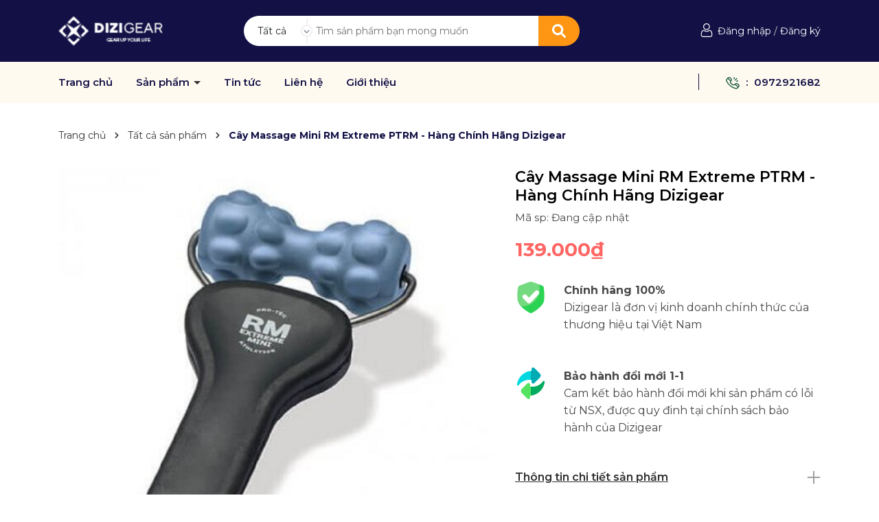

--- FILE ---
content_type: text/css
request_url: https://bizweb.dktcdn.net/100/445/735/themes/863806/assets/404page.scss.css?1756180950954
body_size: 46
content:
.a-center{text-align:center}.btn-home{display:inline-block;height:40px;line-height:39px;padding:0 20px;text-align:center;white-space:nowrap;outline:none !important;cursor:pointer;border:none;font-weight:400;border-radius:0;letter-spacing:0;box-shadow:none !important;color:#fff;background-color:#121045}.btn-home:hover{background:#333;color:#fff}.padding-top-15{padding-top:15px}.margin-bottom-40{margin-bottom:40px}


--- FILE ---
content_type: text/css
request_url: https://bizweb.dktcdn.net/100/445/735/themes/863806/assets/ajaxcart.scss.css?1756180950954
body_size: 4379
content:
.backdrop__body-backdrop___1rvky{position:fixed;opacity:0;width:100%;left:0;top:0 !important;right:0;bottom:0;background-color:#363636;z-index:9999;visibility:hidden;opacity:0;transition:opacity 0.3s ease-in-out, visibility 0.3s ease-in-out}@media (max-width: 480px){.backdrop__body-backdrop___1rvky{z-index:999}}.backdrop__body-backdrop___1rvky.active{visibility:visible;opacity:0.5}.block-cart .top-cart-content{right:0px;top:40px;position:absolute;background:#fff;padding:0;line-height:normal;text-align:left;box-shadow:0px 3px 25px 0px rgba(31,38,67,0.1);-o-box-shadow:0px 3px 25px 0px rgba(31,38,67,0.1);-moz-box-shadow:0px 3px 25px 0px rgba(31,38,67,0.1);-webkit-box-shadow:0px 3px 25px 0px rgba(31,38,67,0.1);z-index:10000;transition-duration:0s;transition-delay:.1s;opacity:0;visibility:hidden;display:none}@media (min-width: 1199px){.block-cart:hover .top-cart-content{opacity:1;visibility:visible;display:block}}.cartpcstyle{min-height:300px}.CartSideContainer .cart--empty-message{text-align:center}.CartSideContainer .cart--empty-message svg{width:80px;margin:15px}.cart-sidebar{position:fixed;width:340px;top:0 !important;bottom:0;background-color:#fff;overflow:hidden;z-index:999999;transform:translateX(100%);visibility:hidden;transition:transform 0.5s cubic-bezier(0.645, 0.045, 0.355, 1),visibility 0.5s cubic-bezier(0.645, 0.045, 0.355, 1);box-shadow:none;touch-action:manipulation;right:0}.cart-sidebar.active{visibility:visible;transform:translateX(0)}.cart-sidebar .cart_heading{padding:15px 15px;display:block;position:relative}.cart-sidebar .cart_heading .cart_title{margin-bottom:0;text-align:left;font-size:16px;display:block;text-transform:uppercase;color:#222;font-weight:600}.cart-sidebar .cart_heading .cart_btn-close{position:absolute;margin-left:0;right:15px;top:18px;line-height:0;padding:0;border:none;background-color:transparent;cursor:pointer;border-radius:0;z-index:999;transition:transform 0.4s ease-in-out, opacity 0.4s ease-in-out}.cart-sidebar .cart_heading .cart_btn-close svg{width:15px;height:15px;stroke-width:1.5px}.cart-sidebar .drawer__inner{width:100%;height:100%;background:#fff}.cart-sidebar .cart_body{padding:15px;height:calc(100vh - 210px);overflow-y:auto}.cart-sidebar .cart_body::-webkit-scrollbar-track{-webkit-box-shadow:inset 0 0 2px rgba(0,0,0,0.3);-moz-box-shadow:inset 0 0 2px rgba(0,0,0,0.3);border-radius:5px;background-color:#F5F5F5}.cart-sidebar .cart_body::-webkit-scrollbar{width:5px;background-color:#F5F5F5}.cart-sidebar .cart_body::-webkit-scrollbar-thumb{border-radius:5px;-webkit-box-shadow:inset 0 0 2px rgba(0,0,0,0.3);-moz-box-shadow:inset 0 0 2px rgba(0,0,0,0.3);background-color:#e5e5e5}.cart-sidebar .cart_body .cart_product{margin-bottom:15px;padding-bottom:15px;display:table;width:100%}.cart-sidebar .cart_body .cart_image{display:table-cell;width:24%;vertical-align:top;position:relative}.cart-sidebar .cart_body .cart_info{padding-left:15px;vertical-align:top}.cart-sidebar .cart_body .cart_info .cart_name{margin-bottom:5px}.cart-sidebar .cart_body .cart_info .cart_name a{margin-bottom:4px;font-size:13px;font-weight:500;line-height:1.3;display:block;color:#454545}.cart-sidebar .cart_body .cart_info .cart_name a:hover{color:#fe9614}.cart-sidebar .cart_body .cart_info .variant-title{display:block;font-size:12px}.cart-sidebar .cart_body .grid{display:flex}.cart-sidebar .cart_body .grid .cart_item_name{width:50%}.cart-sidebar .cart_body .grid .cart_item_name .cart_quantity{font-size:12px;margin-bottom:5px;display:block;font-weight:normal;color:#333}.cart-sidebar .cart_body .grid .cart_prices{width:50%;text-align:right}.cart-sidebar .cart_body .grid .cart_prices .cart-price{font-weight:bold;display:block;font-size:14px;color:#ef1104}.cart-sidebar .cart_body .grid .cart__btn-remove{font-size:13px;color:#30656b}.cart-sidebar .cart_body .cart_select input{display:inline-block;padding:0;text-align:center;border-radius:0;width:35px;min-height:28px;border:1px solid #e5e5e5;color:#222;height:28px;font-size:14px;margin:0;float:left;border-left:none;border-right:none}.cart-sidebar .cart_body .cart_select button{border-radius:0;border:1px solid #e5e5e5;border-color:#e5e5e5;color:#222;line-height:26px;padding:0;margin:0;width:28px;background-color:#fff;height:28px;float:left}.cart-sidebar .cart_body .cart_select button.btn-minus{border-right:0}.cart-sidebar .cart_body .cart_select button.btn-plus{border-left:0}.cart-sidebar .ajaxcart__footer{padding:10px}.cart-sidebar .ajaxcart__footer .cart__subtotal{font-size:15px;font-weight:500;margin-bottom:12px;display:flex}.cart-sidebar .ajaxcart__footer .cart__subtotal .cart__col-6{width:50%;float:left}.cart-sidebar .ajaxcart__footer .cart__subtotal .cart__totle{width:50%;float:left;text-align:right}.cart-sidebar .ajaxcart__footer .cart__subtotal .cart__totle .total-price{font-weight:bold;color:#ef1104}.cart-sidebar .ajaxcart__footer .cart__btn-proceed-checkout-dt{display:block;position:relative;padding-top:20px}.cart-sidebar .ajaxcart__footer .cart__btn-proceed-checkout-dt button{width:100%;background-color:#333;color:#fff;text-align:center;line-height:40px}.cart-sidebar .ajaxcart__footer .cart__btn-proceed-checkout-dt button:hover{background-color:#121045}@media (max-width: 767px){.cart-sidebar{width:100%}}.cartPopupContainer{background-color:#fff}.cartPopupContainer .cart--empty-message{text-align:center}.cartPopupContainer .cart--empty-message svg{width:80px;margin:15px}#popup-cart-desktop{width:950px;max-height:505px;height:auto;background:transparent;margin:0 auto;position:relative;border-radius:4px;position:fixed;left:50%;top:10%;display:none;transition:transform 0.5s cubic-bezier(0.645, 0.045, 0.355, 1),visibility 0.5s cubic-bezier(0.645, 0.045, 0.355, 1);box-shadow:none;touch-action:manipulation;z-index:-1}#popup-cart-desktop.active{display:block;z-index:9999;transform:translateX(-50%)}#popup-cart-desktop .header-popcart{position:relative;background:#fff}#popup-cart-desktop .header-popcart .top-cart-header{font-size:16px;padding-right:15px;font-weight:400;padding:8px 20px;background:#363636;color:#fff}#popup-cart-desktop .header-popcart .top-cart-header svg{margin-right:5px;margin-top:-3px}#popup-cart-desktop .header-popcart .top-cart-header .cart-popup-name{color:#fff}#popup-cart-desktop .header-popcart .top-cart-header .cart-popup-name:hover{color:#121045}#popup-cart-desktop .header-popcart .noti-cart-count{font-weight:400;font-size:16px;line-height:18px;margin-bottom:0;color:#333333;padding:10px 20px;display:block}#popup-cart-desktop .header-popcart .cart_btn-close{width:30px;height:30px;position:absolute;top:10px;right:0;z-index:10000;color:#fff}#popup-cart-desktop .header-popcart .cart_btn-close svg{width:15px;height:15px}#popup-cart-desktop .cartpopup{margin-bottom:0;background:#fff;padding:0 20px 20px}#popup-cart-desktop .cartpopup .cart-header-info{display:flex;display:flex;padding:7px 0;border:solid 1px #ebebeb;border-bottom:none;font-weight:bold}#popup-cart-desktop .cartpopup .cart-header-info div:nth-child(1){width:53%;text-align:left;padding-left:10px}#popup-cart-desktop .cartpopup .cart-header-info div:nth-child(2){width:19%;text-align:center}#popup-cart-desktop .cartpopup .cart-header-info div:nth-child(3){width:12%;text-align:center}#popup-cart-desktop .cartpopup .cart-header-info div:nth-child(4){width:19%;text-align:center}#popup-cart-desktop .cartpopup .cart_body{max-height:268px;overflow-y:auto;border:solid 1px #ebebeb}#popup-cart-desktop .cartpopup .cart_body::-webkit-scrollbar-track{-webkit-box-shadow:inset 0 0 1px rgba(0,0,0,0.3);-moz-box-shadow:inset 0 0 1px rgba(0,0,0,0.3);border-radius:2px;background-color:#F5F5F5}#popup-cart-desktop .cartpopup .cart_body::-webkit-scrollbar{width:2px;background-color:#F5F5F5}#popup-cart-desktop .cartpopup .cart_body::-webkit-scrollbar-thumb{border-radius:2px;-webkit-box-shadow:inset 0 0 1px rgba(0,0,0,0.3);-moz-box-shadow:inset 0 0 1px rgba(0,0,0,0.3);background-color:#e5e5e5}#popup-cart-desktop .cartpopup .cart_body .ajaxcart__row{padding:10px 0;border-top:solid 1px #ebebeb}#popup-cart-desktop .cartpopup .cart_body .ajaxcart__row .cart_product{width:100%;height:120px;display:flex;align-items:center}#popup-cart-desktop .cartpopup .cart_body .ajaxcart__row:first-child{border-top:none}#popup-cart-desktop .cartpopup .cart_body .cart_image{width:110px;height:110px;display:flex;align-items:center;justify-content:center;margin-left:10px}#popup-cart-desktop .cartpopup .cart_body .cart_image img{max-width:100%;max-height:100%}#popup-cart-desktop .cartpopup .cart_body .cart_info{padding-left:15px;vertical-align:top;padding-right:10px;display:flex;width:calc(100% - 110px);-webkit-width:calc(100% - 110px);-moz-width:calc(100% - 110px);-o-width:calc(100% - 110px);-os-width:calc(100% - 110px)}#popup-cart-desktop .cartpopup .cart_body .cart_info .cart_name{width:50%;margin-bottom:5px}#popup-cart-desktop .cartpopup .cart_body .cart_info .cart_name a{margin-bottom:4px;font-size:13px;font-weight:500;line-height:18px;display:block}#popup-cart-desktop .cartpopup .cart_body .cart_info .cart_name a:hover{color:#fe9614}#popup-cart-desktop .cartpopup .cart_body .cart_info .cart_name .remove-item-cart{display:block;color:red;font-weight:300}#popup-cart-desktop .cartpopup .cart_body .cart_info .cart_name p{margin:0;font-style:italic;color:#9e9e9e}#popup-cart-desktop .cartpopup .cart_body .cart_info .variant-title{display:block;font-size:12px}#popup-cart-desktop .cartpopup .cart_body .cart_item_name{width:60%}#popup-cart-desktop .cartpopup .cart_body .grid{width:20%;display:flex;align-items:center;justify-content:center}#popup-cart-desktop .cartpopup .cart_body .grid .cart_prices .cart-price{font-weight:bold;display:block;font-size:14px;color:#ef1104}#popup-cart-desktop .cartpopup .cart_body .grid .cart__btn-remove{font-size:13px;color:#30656b}#popup-cart-desktop .cartpopup .cart_body .grid .cart_quantity{font-size:12px;margin-bottom:5px;display:block;font-weight:normal;color:#333}#popup-cart-desktop .cartpopup .cart_body .cart_select input{display:inline-block;padding:0;text-align:center;border-radius:0;width:35px;min-height:28px;border:1px solid #e5e5e5;color:#222;height:28px;font-size:14px;margin:0;float:left;border-left:none;border-right:none}#popup-cart-desktop .cartpopup .cart_body .cart_select button{border-radius:0;border:1px solid #e5e5e5;border-color:#e5e5e5;color:#222;line-height:26px;padding:0;margin:0;width:28px;background-color:#fff;height:28px;float:left}#popup-cart-desktop .cartpopup .cart_body .cart_select button.btn-minus{border-right:0}#popup-cart-desktop .cartpopup .cart_body .cart_select button.btn-plus{border-left:0}#popup-cart-desktop .cartpopup .ajaxcart__footer{padding-top:20px}#popup-cart-desktop .cartpopup .ajaxcart__footer .cart__subtotal{font-size:15px;font-weight:500;margin-bottom:12px;display:flex}#popup-cart-desktop .cartpopup .ajaxcart__footer .cart__subtotal .cart__col-6{width:50%;float:left}#popup-cart-desktop .cartpopup .ajaxcart__footer .cart__subtotal .cart__totle{width:50%;float:left;text-align:right}#popup-cart-desktop .cartpopup .ajaxcart__footer .cart__subtotal .cart__totle .total-price{font-weight:bold;color:#121045}#popup-cart-desktop .cartpopup .ajaxcart__footer .cart__btn-proceed-checkout-dt{display:block;position:relative;padding-top:0}#popup-cart-desktop .cartpopup .ajaxcart__footer .cart__btn-proceed-checkout-dt button{width:100%;background-color:#333;color:#fff;text-align:center;line-height:40px;border:initial}#popup-cart-desktop .cartpopup .ajaxcart__footer .cart__btn-proceed-checkout-dt button:hover{background-color:#fe9614}.popup-cart-mobile{max-width:300px;height:auto;background:#fff;width:0px;left:calc(50% - 150px);-webkit-left:calc(50% - 150px);-moz-left:calc(50% - 150px);-o-left:calc(50% - 150px);-os-left:calc(50% - 150px);width:100%;transform:translateX(-50%);position:fixed;visibility:hidden;transition:all 0.5s;transform:scale(0);border-radius:5px}.popup-cart-mobile.active{visibility:visible;z-index:9999;transform:scale(1);top:30% !important;width:auto;left:calc(50% - 150px);-webkit-left:calc(50% - 150px);-moz-left:calc(50% - 150px);-o-left:calc(50% - 150px);-os-left:calc(50% - 150px)}@media (max-width: 767px){.popup-cart-mobile.active{max-width:unset;width:calc(100% - 20px);left:10px}}.popup-cart-mobile .header-popcart .top-cart-header span{display:block;padding:10px;background:#121045;font-weight:bold;color:#fff;padding-left:35px}.popup-cart-mobile .header-popcart .top-cart-header span svg{width:20px;height:20px;display:inline-block;position:absolute;top:12px;left:10px;filter:invert(1)}.popup-cart-mobile .media-content{display:flex;padding:10px;border-bottom:1px solid #ebebeb;margin-bottom:10px}.popup-cart-mobile .media-content .thumb-1x1{width:70px}.popup-cart-mobile .media-content .thumb-1x1 img{max-width:100%;max-height:100%}.popup-cart-mobile .media-content .body_content{width:calc(100% - 70px);padding-left:15px}.popup-cart-mobile .media-content .body_content h4{font-size:14px;font-weight:bold}.popup-cart-mobile .media-content .body_content .product-new-price{margin-top:6px;font-size:16px;font-weight:400;display:block}.popup-cart-mobile .media-content .body_content .product-new-price b{margin-right:15px}.popup-cart-mobile .media-content .body_content .product-new-price span{color:#9e9e9e;background:none;padding:0;font-size:14px}.popup-cart-mobile .noti-cart-count{font-size:14px;color:#707070;display:inline-block;margin-bottom:10px;padding:0 10px}.popup-cart-mobile .noti-cart-count span{display:inline-block;background:none;color:#333;padding:0}.popup-cart-mobile .iconclose{width:20px;height:20px;font-size:20px;position:absolute;right:10px;top:6px}.popup-cart-mobile .iconclose svg{filter:invert(1)}.popup-cart-mobile .bottom-action{padding:0 10px 10px;display:flex;flex-flow:column}.popup-cart-mobile .tocontinued{background:#121045;font-weight:400;line-height:38px;display:block;padding:0px 45px;border:solid 1px #121045;color:#fff;border-radius:0;height:40px;margin-bottom:6px;margin-top:0px;clear:both;text-align:center}.popup-cart-mobile .checkout{height:40px;line-height:38px;width:100%;background:#fdd400;border-radius:0;padding:0px;text-align:center;display:inline-block;font-size:14px;color:#fff;font-weight:400;border:solid 1px #fdd400;float:right}.CartHeaderContainer{width:340px;background-color:#fff}.CartHeaderContainer .cart--empty-message{text-align:center}.CartHeaderContainer .cart--empty-message svg{width:80px;margin:15px}.cartheader{margin-bottom:0}.cartheader .cart_body{padding:15px;max-height:360px;overflow-y:auto;overflow-x:hidden}.cartheader .cart_body::-webkit-scrollbar-track{-webkit-box-shadow:inset 0 0 2px rgba(0,0,0,0.3);-moz-box-shadow:inset 0 0 2px rgba(0,0,0,0.3);border-radius:5px;background-color:#F5F5F5}.cartheader .cart_body::-webkit-scrollbar{width:5px;background-color:#F5F5F5}.cartheader .cart_body::-webkit-scrollbar-thumb{border-radius:5px;-webkit-box-shadow:inset 0 0 2px rgba(0,0,0,0.3);-moz-box-shadow:inset 0 0 2px rgba(0,0,0,0.3);background-color:#e5e5e5}.cartheader .cart_body .cart_product{margin-bottom:15px;padding-bottom:15px;display:table;width:100%;border-bottom:solid 1px #ebebeb}.cartheader .cart_body .cart_image{display:table-cell;width:24%;vertical-align:top;position:relative}.cartheader .cart_body .cart_info{padding-left:15px;vertical-align:top}.cartheader .cart_body .cart_info .cart_name{margin-bottom:5px;position:relative}.cartheader .cart_body .cart_info .cart_name .cart__btn-remove{position:absolute;right:-30px;top:0px}.cartheader .cart_body .cart_info .cart_name a{margin-bottom:4px;padding-right:30px;font-size:13px;font-weight:500;line-height:1.3;display:block;color:#454545}.cartheader .cart_body .cart_info .cart_name a:hover{color:#fe9614}.cartheader .cart_body .cart_info .variant-title{display:block;font-size:12px}.cartheader .cart_body .grid{display:flex}.cartheader .cart_body .grid .cart_item_name{width:50%}.cartheader .cart_body .grid .cart_item_name .cart_quantity{font-size:12px;margin-bottom:5px;display:block;font-weight:normal;color:#333}.cartheader .cart_body .grid .cart_prices{width:50%;text-align:right}.cartheader .cart_body .grid .cart_prices .cart-price{font-weight:bold;display:block;font-size:14px;color:#fe9614;margin-bottom:3px}.cartheader .cart_body .grid .cart_prices .cart-price-compare{font-size:13px;color:#acacac;text-decoration:line-through}.cartheader .cart_body .grid .cart__btn-remove{font-size:13px;color:#30656b}.cartheader .cart_body .cart_select input{display:inline-block;padding:0;text-align:center;border-radius:0;width:35px;min-height:28px;border:1px solid #e5e5e5;color:#222;height:28px;font-size:14px;margin:0;float:left;border-left:none;border-right:none}.cartheader .cart_body .cart_select button{border-radius:0;border:1px solid #e5e5e5;border-color:#e5e5e5;color:#222;line-height:26px;padding:0;margin:0;width:28px;background-color:#fff;height:28px;float:left}.cartheader .cart_body .cart_select button.btn-minus{border-right:0}.cartheader .cart_body .cart_select button.btn-plus{border-left:0}.cartheader .ajaxcart__footer{padding:10px}.cartheader .ajaxcart__footer .cart__subtotal{font-size:15px;font-weight:500;margin-bottom:12px;display:flex}.cartheader .ajaxcart__footer .cart__subtotal .cart__col-6{width:50%;float:left}.cartheader .ajaxcart__footer .cart__subtotal .cart__totle{width:50%;float:left;text-align:right}.cartheader .ajaxcart__footer .cart__subtotal .cart__totle .total-price{font-weight:bold;color:#fe9614}.cartheader .ajaxcart__footer .cart__btn-proceed-checkout-dt{display:block;position:relative;padding-top:20px}.cartheader .ajaxcart__footer .cart__btn-proceed-checkout-dt button{width:100%;background-color:#121045;color:#fff;text-align:center;line-height:40px;border:1px solid #121045;border-radius:40px}.cartheader .ajaxcart__footer .cart__btn-proceed-checkout-dt button:hover{border:#fe9614;background-color:#fe9614;color:#fff}@media (max-width: 1199px){.CartMobileContainer .cart--empty-message{text-align:center}.CartMobileContainer .cart--empty-message svg{width:80px;margin:15px}.cart-mobile .cart-price-compare{text-decoration:line-through;color:#acacac}.cart-mobile .cart_body{padding:0}.cart-mobile .cart_body .cart_product{margin-bottom:15px;padding-bottom:15px;display:table;width:100%;border-bottom:solid 1px #ebebeb}.cart-mobile .cart_body .cart_image{display:table-cell;width:20%;vertical-align:top;position:relative}.cart-mobile .cart_body .cart_info{padding-left:15px;vertical-align:top}.cart-mobile .cart_body .cart_info .cart_name{margin-bottom:5px}.cart-mobile .cart_body .cart_info .cart_name a{margin-bottom:4px;font-size:13px;font-weight:500;line-height:1.3;display:block}.cart-mobile .cart_body .cart_info .cart_name a:hover{color:#fe9614}.cart-mobile .cart_body .cart_info .variant-title{display:block;font-size:12px}.cart-mobile .cart_body .grid{display:flex}.cart-mobile .cart_body .grid .cart_item_name{width:50%}.cart-mobile .cart_body .grid .cart_item_name .cart_quantity{font-size:12px;margin-bottom:5px;display:block;font-weight:normal;color:#333}.cart-mobile .cart_body .grid .cart_prices{width:50%;text-align:right}.cart-mobile .cart_body .grid .cart_prices .cart-price{font-weight:bold;display:block;font-size:14px;color:#fe9614}.cart-mobile .cart_body .grid .cart__btn-remove{font-size:13px;color:#30656b;display:block}.cart-mobile .cart_body .cart_select input{display:inline-block;padding:0;text-align:center;border-radius:0;width:35px;min-height:28px;border:1px solid #e5e5e5;color:#222;height:28px;font-size:14px;margin:0;float:left;border-left:none;border-right:none}.cart-mobile .cart_body .cart_select button{border-radius:0;border:1px solid #e5e5e5;border-color:#e5e5e5;color:#222;line-height:26px;padding:0;margin:0;width:28px;background-color:#fff;height:28px;float:left}.cart-mobile .cart_body .cart_select button.btn-minus{border-right:0}.cart-mobile .cart_body .cart_select button.btn-plus{border-left:0}.cart-mobile .ajaxcart__footer{padding:10px 0}.cart-mobile .ajaxcart__footer .cart__subtotal{font-size:15px;font-weight:500;margin-bottom:12px;display:flex}.cart-mobile .ajaxcart__footer .cart__subtotal .cart__col-6{width:50%;float:left}.cart-mobile .ajaxcart__footer .cart__subtotal .cart__totle{width:50%;float:left;text-align:right}.cart-mobile .ajaxcart__footer .cart__subtotal .cart__totle .total-price{font-weight:bold;color:#fe9614}.cart-mobile .ajaxcart__footer .cart__btn-proceed-checkout-dt{display:block;position:relative}.cart-mobile .ajaxcart__footer .cart__btn-proceed-checkout-dt button{width:100%;background-color:#121045;color:#fff;text-align:center;line-height:40px;border-radius:10px}.cart-mobile .ajaxcart__footer .cart__btn-proceed-checkout-dt button:hover{background-color:#fe9614}}@media (max-width: 1199px) and (min-width: 767px){.cart-mobile .cart_body .cart_image{width:10%}}.cartPopupContainer{background-color:#fff}.cartPopupContainer .cart--empty-message{text-align:center}.cartPopupContainer .cart--empty-message svg{width:80px;margin:15px}#popup-cart-desktop{width:950px;max-height:505px;height:auto;background:transparent;margin:0 auto;position:relative;border-radius:4px;position:fixed;left:50%;top:10%;display:none;transition:transform 0.5s cubic-bezier(0.645, 0.045, 0.355, 1),visibility 0.5s cubic-bezier(0.645, 0.045, 0.355, 1);box-shadow:none;touch-action:manipulation;z-index:-1}#popup-cart-desktop.active{display:block;z-index:9999;transform:translateX(-50%)}#popup-cart-desktop .header-popcart{position:relative;background:#fff}#popup-cart-desktop .header-popcart .top-cart-header{font-size:16px;padding-right:15px;font-weight:400;padding:20px 20px;background:#121045;color:#fff}#popup-cart-desktop .header-popcart .top-cart-header .cart-popup-name{color:#fff}#popup-cart-desktop .header-popcart .top-cart-header .cart-popup-name:hover{color:#fe9614}#popup-cart-desktop .header-popcart .noti-cart-count{font-weight:400;font-size:16px;line-height:18px;margin-bottom:0;color:#333333;padding:15px 20px;display:block}#popup-cart-desktop .header-popcart .cart_btn-close{width:30px;height:30px;position:absolute;top:20px;right:0;z-index:10000;color:#fff}#popup-cart-desktop .header-popcart .cart_btn-close svg{width:15px;height:15px}#popup-cart-desktop .cartpopup{margin-bottom:0;background:#fff;padding:0 20px 20px}#popup-cart-desktop .cartpopup .cart-header-info{display:flex;display:flex;padding:7px 0;border:solid 1px #ebebeb;border-bottom:none;font-weight:bold}#popup-cart-desktop .cartpopup .cart-header-info div:nth-child(1){width:53%;text-align:left;padding-left:10px}#popup-cart-desktop .cartpopup .cart-header-info div:nth-child(2){width:19%;text-align:center}#popup-cart-desktop .cartpopup .cart-header-info div:nth-child(3){width:12%;text-align:center}#popup-cart-desktop .cartpopup .cart-header-info div:nth-child(4){width:19%;text-align:center}#popup-cart-desktop .cartpopup .cart_body{max-height:268px;overflow-y:auto;border:solid 1px #ebebeb}#popup-cart-desktop .cartpopup .cart_body::-webkit-scrollbar-track{-webkit-box-shadow:inset 0 0 1px rgba(0,0,0,0.3);-moz-box-shadow:inset 0 0 1px rgba(0,0,0,0.3);border-radius:2px;background-color:#F5F5F5}#popup-cart-desktop .cartpopup .cart_body::-webkit-scrollbar{width:2px;background-color:#F5F5F5}#popup-cart-desktop .cartpopup .cart_body::-webkit-scrollbar-thumb{border-radius:2px;-webkit-box-shadow:inset 0 0 1px rgba(0,0,0,0.3);-moz-box-shadow:inset 0 0 1px rgba(0,0,0,0.3);background-color:#e5e5e5}#popup-cart-desktop .cartpopup .cart_body .ajaxcart__row{padding:10px 0;border-top:solid 1px #ebebeb}#popup-cart-desktop .cartpopup .cart_body .ajaxcart__row .cart_product{width:100%;height:120px;display:flex;align-items:center}#popup-cart-desktop .cartpopup .cart_body .ajaxcart__row:first-child{border-top:none}#popup-cart-desktop .cartpopup .cart_body .cart_image{width:110px;height:110px;display:flex;align-items:center;justify-content:center;margin-left:10px}#popup-cart-desktop .cartpopup .cart_body .cart_image img{max-width:100%;max-height:100%}#popup-cart-desktop .cartpopup .cart_body .cart_info{padding-left:15px;vertical-align:top;padding-right:10px;display:flex;width:calc(100% - 110px);-webkit-width:calc(100% - 110px);-moz-width:calc(100% - 110px);-o-width:calc(100% - 110px);-os-width:calc(100% - 110px)}#popup-cart-desktop .cartpopup .cart_body .cart_info .cart_name{width:50%;margin-bottom:5px}#popup-cart-desktop .cartpopup .cart_body .cart_info .cart_name a{margin-bottom:4px;font-size:13px;font-weight:500;line-height:18px;display:block}#popup-cart-desktop .cartpopup .cart_body .cart_info .cart_name a:hover{color:#fe9614}#popup-cart-desktop .cartpopup .cart_body .cart_info .cart_name .remove-item-cart{display:block;color:red;font-weight:300}#popup-cart-desktop .cartpopup .cart_body .cart_info .cart_name p{margin:0;font-style:italic;color:#9e9e9e}#popup-cart-desktop .cartpopup .cart_body .cart_info .variant-title{display:block;font-size:12px}#popup-cart-desktop .cartpopup .cart_body .cart_item_name{width:60%}#popup-cart-desktop .cartpopup .cart_body .grid{width:20%;display:flex;align-items:center;justify-content:center}#popup-cart-desktop .cartpopup .cart_body .grid .cart_prices .cart-price{font-weight:bold;display:block;font-size:14px;color:#fe9614}#popup-cart-desktop .cartpopup .cart_body .grid .cart_prices .cart-price-compare{font-size:13px;color:#acacac;text-decoration:line-through}#popup-cart-desktop .cartpopup .cart_body .grid .cart__btn-remove{font-size:13px;color:#30656b}#popup-cart-desktop .cartpopup .cart_body .grid .cart_quantity{font-size:12px;margin-bottom:5px;display:block;font-weight:normal;color:#333}#popup-cart-desktop .cartpopup .cart_body .cart_select input{display:inline-block;padding:0;text-align:center;border-radius:0;width:35px;min-height:28px;border:1px solid #e5e5e5;color:#222;height:28px;font-size:14px;margin:0;float:left;border-left:none;border-right:none}#popup-cart-desktop .cartpopup .cart_body .cart_select button{border-radius:0;border:1px solid #e5e5e5;border-color:#e5e5e5;color:#222;line-height:26px;padding:0;margin:0;width:28px;background-color:#fff;height:28px;float:left}#popup-cart-desktop .cartpopup .cart_body .cart_select button.btn-minus{border-right:0}#popup-cart-desktop .cartpopup .cart_body .cart_select button.btn-plus{border-left:0}#popup-cart-desktop .cartpopup .ajaxcart__footer{padding-top:20px}#popup-cart-desktop .cartpopup .ajaxcart__footer .cart__subtotal{font-size:15px;font-weight:500;margin-bottom:12px;display:flex}#popup-cart-desktop .cartpopup .ajaxcart__footer .cart__subtotal .cart__col-6{width:50%;float:left}#popup-cart-desktop .cartpopup .ajaxcart__footer .cart__subtotal .cart__totle{width:50%;float:left;text-align:right}#popup-cart-desktop .cartpopup .ajaxcart__footer .cart__subtotal .cart__totle .total-price{font-weight:bold;color:#fe9614}#popup-cart-desktop .cartpopup .ajaxcart__footer .cart__btn-proceed-checkout-dt{display:block;position:relative;padding-top:0}#popup-cart-desktop .cartpopup .ajaxcart__footer .cart__btn-proceed-checkout-dt button{width:100%;background-color:#121045;color:#fff;text-align:center;line-height:40px;border-radius:10px}#popup-cart-desktop .cartpopup .ajaxcart__footer .cart__btn-proceed-checkout-dt button:hover{background-color:#fe9614}.popup-cart-mobile{max-width:300px;height:auto;background:#fff;width:0px;left:calc(50% - 150px);-webkit-left:calc(50% - 150px);-moz-left:calc(50% - 150px);-o-left:calc(50% - 150px);-os-left:calc(50% - 150px);width:100%;transform:translateX(-50%);position:fixed;visibility:hidden;transition:all 0.5s;transform:scale(0);border-radius:5px}.popup-cart-mobile.active{visibility:visible;z-index:9999;transform:scale(1);top:30% !important;width:auto;left:calc(50% - 150px);-webkit-left:calc(50% - 150px);-moz-left:calc(50% - 150px);-o-left:calc(50% - 150px);-os-left:calc(50% - 150px)}@media (max-width: 767px){.popup-cart-mobile.active{max-width:unset;width:calc(100% - 20px);left:10px}}.popup-cart-mobile .header-popcart .top-cart-header span{display:block;padding:10px;background:#121045;font-weight:bold;color:#fff;padding-left:35px}.popup-cart-mobile .header-popcart .top-cart-header span svg{width:20px;height:20px;display:inline-block;position:absolute;top:12px;left:10px;filter:invert(1)}.popup-cart-mobile .media-content{display:flex;padding:10px;border-bottom:1px solid #ebebeb;margin-bottom:10px}.popup-cart-mobile .media-content .thumb-1x1{width:70px}.popup-cart-mobile .media-content .thumb-1x1 img{max-width:100%;max-height:100%}.popup-cart-mobile .media-content .body_content{width:calc(100% - 70px);padding-left:15px}.popup-cart-mobile .media-content .body_content h4{font-size:14px;font-weight:bold}.popup-cart-mobile .media-content .body_content .product-new-price{margin-top:6px;font-size:16px;font-weight:400;display:block}.popup-cart-mobile .media-content .body_content .product-new-price b{margin-right:15px}.popup-cart-mobile .media-content .body_content .product-new-price span{color:#9e9e9e;background:none;padding:0;font-size:14px}.popup-cart-mobile .noti-cart-count{font-size:14px;color:#707070;display:inline-block;margin-bottom:10px;padding:0 10px}.popup-cart-mobile .noti-cart-count span{display:inline-block;background:none;color:#333;padding:0}.popup-cart-mobile .iconclose{width:20px;height:20px;font-size:20px;position:absolute;right:10px;top:6px}.popup-cart-mobile .iconclose svg{filter:invert(1)}.popup-cart-mobile .bottom-action{padding:0 10px 10px;display:flex;flex-flow:column}.popup-cart-mobile .tocontinued{background:#121045;font-weight:400;line-height:38px;display:block;padding:0px 45px;border:solid 1px #121045;color:#fff;border-radius:0;height:40px;margin-bottom:6px;margin-top:0px;clear:both;text-align:center}.popup-cart-mobile .checkout{height:40px;line-height:38px;width:100%;background:#fe9614;border-radius:0;padding:0px;text-align:center;display:inline-block;font-size:14px;color:#fff;font-weight:400;border:solid 1px #fe9614;float:right}


--- FILE ---
content_type: text/css;charset=utf-8
request_url: https://bizweb.dktcdn.net/100/445/735/themes/863806/assets/breadcrumb_style.scss.css?1756180950954
body_size: 632
content:
@media (max-width: 991px){.bread-crumb{margin-bottom:30px}}@media (max-width: 767px){.bread-crumb{margin-bottom:15px}}.bizweb-product-reviews-module{margin:0 !important}.breadcrumb{margin:0;font-size:14px;padding:35px 0px;border-radius:0;font-weight:400;line-height:24px;background-color:transparent;width:100%;text-align:left}.breadcrumb li{display:inline}.breadcrumb li>a{color:#333}.breadcrumb li>a>span{color:#333}.breadcrumb li .mr_lr{padding:0px 3px;color:#333}.breadcrumb li .mr_lr svg{width:10px;height:10px;margin-top:-2px}.breadcrumb li span{display:inline;color:#333}.breadcrumb li span .fa{color:#333;padding:0px 5px}.breadcrumb li a:hover,.breadcrumb li.active,.breadcrumb li strong{color:#fe9614;font-weight:400;text-decoration:none}.breadcrumb li a:hover span,.breadcrumb li.active span,.breadcrumb li strong span{color:#121045;font-weight:700}.breadcrumb>li+li:before{display:none}.pagination>li:first-child>a,.pagination>li:first-child>span{border-top-left-radius:0px;border-bottom-left-radius:0px;border-radius:50%}.pagination>li:last-child>a,.pagination>li:last-child>span{border-top-left-radius:0px;border-bottom-left-radius:0px;border-radius:50%}.pagenav{position:relative;width:100%}.pagenav span{display:inline-block;float:left;margin-right:10px;line-height:30px;font-weight:700}.nav_pagi{display:inline-block;background:#fff;padding-left:10px;width:100%}.nav_pagi .pagination{position:relative;z-index:1;padding:0 0px;margin:30px 0 30px;display:flex;align-items:center;justify-content:center;list-style:none}@media (max-width: 768px){.nav_pagi .pagination{padding:0 0px;margin:15px 0 15px}}.nav_pagi .pagination .page-item{padding:0 2px}@media (max-width: 767px){.nav_pagi .pagination .page-item{padding:0}}.nav_pagi .pagination .page-link{font-weight:400;float:left;margin:0 2.5px;width:35px;background:transparent;text-align:center;height:35px;font-size:14px;padding:0;line-height:20px;color:#7d7d7d;text-decoration:none;border-radius:initial;display:flex;align-items:center;justify-content:center}@media (max-width: 375px){.nav_pagi .pagination .page-link{width:27px;height:27px;line-height:27px}}.nav_pagi .pagination .page-link.page-db{width:auto;padding:0 20px}.nav_pagi .pagination .page-link:hover{background-color:#fe9614;color:#fff;background:#fe9614;border-radius:50%}.nav_pagi .pagination .page-link svg{width:14px;height:14px;margin-top:-3px}.nav_pagi .pagination .page-item.disabled .page-link{border:0;display:none}.nav_pagi .pagination .page-item.active .page-link{background-color:#fe9614;border-color:#fe9614;background:#fe9614;color:#fff;display:block;border-radius:50%;display:flex;align-items:center;justify-content:center}
